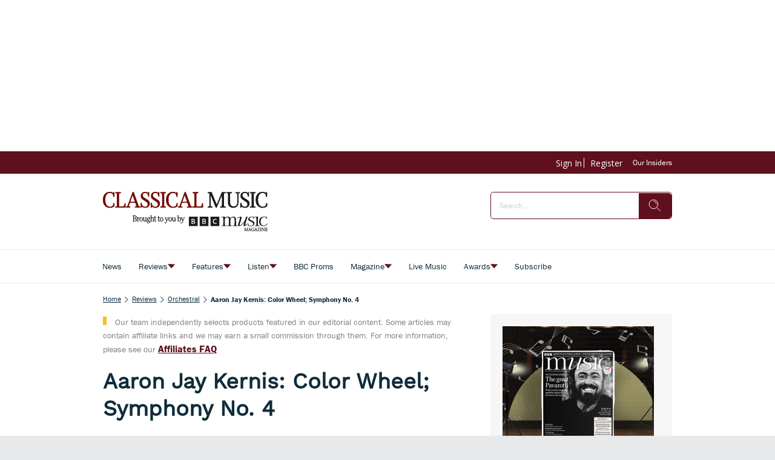

--- FILE ---
content_type: image/svg+xml
request_url: https://www.classical-music.com/delivery/web/dynamicResources/2a8391c9-f68d-46f5-b758-c78a6ac746db/storefront/assets/images/logo-footer.svg?version=1762776731617
body_size: 44485
content:
<?xml version="1.0" encoding="UTF-8"?>
<svg id="Layer_1" data-name="Layer 1" xmlns="http://www.w3.org/2000/svg" xmlns:xlink="http://www.w3.org/1999/xlink" viewBox="0 0 259.2 66.72">
  <image width="1080" height="278" transform="scale(.24)" xlink:href="[data-uri]"/>
</svg>